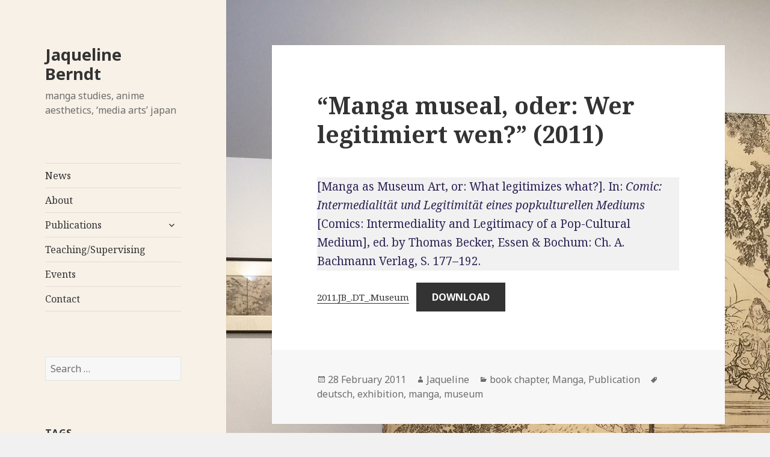

--- FILE ---
content_type: text/html; charset=UTF-8
request_url: https://www.jberndt.net/2011/02/28/dt-manga-museal/
body_size: 11447
content:
<!DOCTYPE html>
<html lang="en-GB" class="no-js">
<head>
	<meta charset="UTF-8">
	<meta name="viewport" content="width=device-width">
	<link rel="profile" href="https://gmpg.org/xfn/11">
	<link rel="pingback" href="https://www.jberndt.net/xmlrpc.php">
	<!--[if lt IE 9]>
	<script src="https://usercontent.one/wp/www.jberndt.net/wp-content/themes/twentyfifteen/js/html5.js?ver=3.7.0"></script>
	<![endif]-->
	<script>(function(html){html.className = html.className.replace(/\bno-js\b/,'js')})(document.documentElement);</script>
<title>“Manga museal, oder: Wer legitimiert wen?” (2011) &#8211; Jaqueline Berndt</title>
<meta name='robots' content='max-image-preview:large' />
<link rel='dns-prefetch' href='//fonts.googleapis.com' />
<link href='https://fonts.gstatic.com' crossorigin rel='preconnect' />
<link rel="alternate" type="application/rss+xml" title="Jaqueline Berndt &raquo; Feed" href="https://www.jberndt.net/feed/" />
<link rel="alternate" title="oEmbed (JSON)" type="application/json+oembed" href="https://www.jberndt.net/wp-json/oembed/1.0/embed?url=https%3A%2F%2Fwww.jberndt.net%2F2011%2F02%2F28%2Fdt-manga-museal%2F" />
<link rel="alternate" title="oEmbed (XML)" type="text/xml+oembed" href="https://www.jberndt.net/wp-json/oembed/1.0/embed?url=https%3A%2F%2Fwww.jberndt.net%2F2011%2F02%2F28%2Fdt-manga-museal%2F&#038;format=xml" />
<style id='wp-img-auto-sizes-contain-inline-css'>
img:is([sizes=auto i],[sizes^="auto," i]){contain-intrinsic-size:3000px 1500px}
/*# sourceURL=wp-img-auto-sizes-contain-inline-css */
</style>
<style id='wp-emoji-styles-inline-css'>

	img.wp-smiley, img.emoji {
		display: inline !important;
		border: none !important;
		box-shadow: none !important;
		height: 1em !important;
		width: 1em !important;
		margin: 0 0.07em !important;
		vertical-align: -0.1em !important;
		background: none !important;
		padding: 0 !important;
	}
/*# sourceURL=wp-emoji-styles-inline-css */
</style>
<style id='wp-block-library-inline-css'>
:root{--wp-block-synced-color:#7a00df;--wp-block-synced-color--rgb:122,0,223;--wp-bound-block-color:var(--wp-block-synced-color);--wp-editor-canvas-background:#ddd;--wp-admin-theme-color:#007cba;--wp-admin-theme-color--rgb:0,124,186;--wp-admin-theme-color-darker-10:#006ba1;--wp-admin-theme-color-darker-10--rgb:0,107,160.5;--wp-admin-theme-color-darker-20:#005a87;--wp-admin-theme-color-darker-20--rgb:0,90,135;--wp-admin-border-width-focus:2px}@media (min-resolution:192dpi){:root{--wp-admin-border-width-focus:1.5px}}.wp-element-button{cursor:pointer}:root .has-very-light-gray-background-color{background-color:#eee}:root .has-very-dark-gray-background-color{background-color:#313131}:root .has-very-light-gray-color{color:#eee}:root .has-very-dark-gray-color{color:#313131}:root .has-vivid-green-cyan-to-vivid-cyan-blue-gradient-background{background:linear-gradient(135deg,#00d084,#0693e3)}:root .has-purple-crush-gradient-background{background:linear-gradient(135deg,#34e2e4,#4721fb 50%,#ab1dfe)}:root .has-hazy-dawn-gradient-background{background:linear-gradient(135deg,#faaca8,#dad0ec)}:root .has-subdued-olive-gradient-background{background:linear-gradient(135deg,#fafae1,#67a671)}:root .has-atomic-cream-gradient-background{background:linear-gradient(135deg,#fdd79a,#004a59)}:root .has-nightshade-gradient-background{background:linear-gradient(135deg,#330968,#31cdcf)}:root .has-midnight-gradient-background{background:linear-gradient(135deg,#020381,#2874fc)}:root{--wp--preset--font-size--normal:16px;--wp--preset--font-size--huge:42px}.has-regular-font-size{font-size:1em}.has-larger-font-size{font-size:2.625em}.has-normal-font-size{font-size:var(--wp--preset--font-size--normal)}.has-huge-font-size{font-size:var(--wp--preset--font-size--huge)}.has-text-align-center{text-align:center}.has-text-align-left{text-align:left}.has-text-align-right{text-align:right}.has-fit-text{white-space:nowrap!important}#end-resizable-editor-section{display:none}.aligncenter{clear:both}.items-justified-left{justify-content:flex-start}.items-justified-center{justify-content:center}.items-justified-right{justify-content:flex-end}.items-justified-space-between{justify-content:space-between}.screen-reader-text{border:0;clip-path:inset(50%);height:1px;margin:-1px;overflow:hidden;padding:0;position:absolute;width:1px;word-wrap:normal!important}.screen-reader-text:focus{background-color:#ddd;clip-path:none;color:#444;display:block;font-size:1em;height:auto;left:5px;line-height:normal;padding:15px 23px 14px;text-decoration:none;top:5px;width:auto;z-index:100000}html :where(.has-border-color){border-style:solid}html :where([style*=border-top-color]){border-top-style:solid}html :where([style*=border-right-color]){border-right-style:solid}html :where([style*=border-bottom-color]){border-bottom-style:solid}html :where([style*=border-left-color]){border-left-style:solid}html :where([style*=border-width]){border-style:solid}html :where([style*=border-top-width]){border-top-style:solid}html :where([style*=border-right-width]){border-right-style:solid}html :where([style*=border-bottom-width]){border-bottom-style:solid}html :where([style*=border-left-width]){border-left-style:solid}html :where(img[class*=wp-image-]){height:auto;max-width:100%}:where(figure){margin:0 0 1em}html :where(.is-position-sticky){--wp-admin--admin-bar--position-offset:var(--wp-admin--admin-bar--height,0px)}@media screen and (max-width:600px){html :where(.is-position-sticky){--wp-admin--admin-bar--position-offset:0px}}

/*# sourceURL=wp-block-library-inline-css */
</style><style id='wp-block-file-inline-css'>
.wp-block-file{box-sizing:border-box}.wp-block-file:not(.wp-element-button){font-size:.8em}.wp-block-file.aligncenter{text-align:center}.wp-block-file.alignright{text-align:right}.wp-block-file *+.wp-block-file__button{margin-left:.75em}:where(.wp-block-file){margin-bottom:1.5em}.wp-block-file__embed{margin-bottom:1em}:where(.wp-block-file__button){border-radius:2em;display:inline-block;padding:.5em 1em}:where(.wp-block-file__button):where(a):active,:where(.wp-block-file__button):where(a):focus,:where(.wp-block-file__button):where(a):hover,:where(.wp-block-file__button):where(a):visited{box-shadow:none;color:#fff;opacity:.85;text-decoration:none}
/*# sourceURL=https://www.jberndt.net/wp-includes/blocks/file/style.min.css */
</style>
<style id='wp-block-paragraph-inline-css'>
.is-small-text{font-size:.875em}.is-regular-text{font-size:1em}.is-large-text{font-size:2.25em}.is-larger-text{font-size:3em}.has-drop-cap:not(:focus):first-letter{float:left;font-size:8.4em;font-style:normal;font-weight:100;line-height:.68;margin:.05em .1em 0 0;text-transform:uppercase}body.rtl .has-drop-cap:not(:focus):first-letter{float:none;margin-left:.1em}p.has-drop-cap.has-background{overflow:hidden}:root :where(p.has-background){padding:1.25em 2.375em}:where(p.has-text-color:not(.has-link-color)) a{color:inherit}p.has-text-align-left[style*="writing-mode:vertical-lr"],p.has-text-align-right[style*="writing-mode:vertical-rl"]{rotate:180deg}
/*# sourceURL=https://www.jberndt.net/wp-includes/blocks/paragraph/style.min.css */
</style>
<style id='global-styles-inline-css'>
:root{--wp--preset--aspect-ratio--square: 1;--wp--preset--aspect-ratio--4-3: 4/3;--wp--preset--aspect-ratio--3-4: 3/4;--wp--preset--aspect-ratio--3-2: 3/2;--wp--preset--aspect-ratio--2-3: 2/3;--wp--preset--aspect-ratio--16-9: 16/9;--wp--preset--aspect-ratio--9-16: 9/16;--wp--preset--color--black: #000000;--wp--preset--color--cyan-bluish-gray: #abb8c3;--wp--preset--color--white: #fff;--wp--preset--color--pale-pink: #f78da7;--wp--preset--color--vivid-red: #cf2e2e;--wp--preset--color--luminous-vivid-orange: #ff6900;--wp--preset--color--luminous-vivid-amber: #fcb900;--wp--preset--color--light-green-cyan: #7bdcb5;--wp--preset--color--vivid-green-cyan: #00d084;--wp--preset--color--pale-cyan-blue: #8ed1fc;--wp--preset--color--vivid-cyan-blue: #0693e3;--wp--preset--color--vivid-purple: #9b51e0;--wp--preset--color--dark-gray: #111;--wp--preset--color--light-gray: #f1f1f1;--wp--preset--color--yellow: #f4ca16;--wp--preset--color--dark-brown: #352712;--wp--preset--color--medium-pink: #e53b51;--wp--preset--color--light-pink: #ffe5d1;--wp--preset--color--dark-purple: #2e2256;--wp--preset--color--purple: #674970;--wp--preset--color--blue-gray: #22313f;--wp--preset--color--bright-blue: #55c3dc;--wp--preset--color--light-blue: #e9f2f9;--wp--preset--gradient--vivid-cyan-blue-to-vivid-purple: linear-gradient(135deg,rgb(6,147,227) 0%,rgb(155,81,224) 100%);--wp--preset--gradient--light-green-cyan-to-vivid-green-cyan: linear-gradient(135deg,rgb(122,220,180) 0%,rgb(0,208,130) 100%);--wp--preset--gradient--luminous-vivid-amber-to-luminous-vivid-orange: linear-gradient(135deg,rgb(252,185,0) 0%,rgb(255,105,0) 100%);--wp--preset--gradient--luminous-vivid-orange-to-vivid-red: linear-gradient(135deg,rgb(255,105,0) 0%,rgb(207,46,46) 100%);--wp--preset--gradient--very-light-gray-to-cyan-bluish-gray: linear-gradient(135deg,rgb(238,238,238) 0%,rgb(169,184,195) 100%);--wp--preset--gradient--cool-to-warm-spectrum: linear-gradient(135deg,rgb(74,234,220) 0%,rgb(151,120,209) 20%,rgb(207,42,186) 40%,rgb(238,44,130) 60%,rgb(251,105,98) 80%,rgb(254,248,76) 100%);--wp--preset--gradient--blush-light-purple: linear-gradient(135deg,rgb(255,206,236) 0%,rgb(152,150,240) 100%);--wp--preset--gradient--blush-bordeaux: linear-gradient(135deg,rgb(254,205,165) 0%,rgb(254,45,45) 50%,rgb(107,0,62) 100%);--wp--preset--gradient--luminous-dusk: linear-gradient(135deg,rgb(255,203,112) 0%,rgb(199,81,192) 50%,rgb(65,88,208) 100%);--wp--preset--gradient--pale-ocean: linear-gradient(135deg,rgb(255,245,203) 0%,rgb(182,227,212) 50%,rgb(51,167,181) 100%);--wp--preset--gradient--electric-grass: linear-gradient(135deg,rgb(202,248,128) 0%,rgb(113,206,126) 100%);--wp--preset--gradient--midnight: linear-gradient(135deg,rgb(2,3,129) 0%,rgb(40,116,252) 100%);--wp--preset--font-size--small: 13px;--wp--preset--font-size--medium: 20px;--wp--preset--font-size--large: 36px;--wp--preset--font-size--x-large: 42px;--wp--preset--spacing--20: 0.44rem;--wp--preset--spacing--30: 0.67rem;--wp--preset--spacing--40: 1rem;--wp--preset--spacing--50: 1.5rem;--wp--preset--spacing--60: 2.25rem;--wp--preset--spacing--70: 3.38rem;--wp--preset--spacing--80: 5.06rem;--wp--preset--shadow--natural: 6px 6px 9px rgba(0, 0, 0, 0.2);--wp--preset--shadow--deep: 12px 12px 50px rgba(0, 0, 0, 0.4);--wp--preset--shadow--sharp: 6px 6px 0px rgba(0, 0, 0, 0.2);--wp--preset--shadow--outlined: 6px 6px 0px -3px rgb(255, 255, 255), 6px 6px rgb(0, 0, 0);--wp--preset--shadow--crisp: 6px 6px 0px rgb(0, 0, 0);}:where(.is-layout-flex){gap: 0.5em;}:where(.is-layout-grid){gap: 0.5em;}body .is-layout-flex{display: flex;}.is-layout-flex{flex-wrap: wrap;align-items: center;}.is-layout-flex > :is(*, div){margin: 0;}body .is-layout-grid{display: grid;}.is-layout-grid > :is(*, div){margin: 0;}:where(.wp-block-columns.is-layout-flex){gap: 2em;}:where(.wp-block-columns.is-layout-grid){gap: 2em;}:where(.wp-block-post-template.is-layout-flex){gap: 1.25em;}:where(.wp-block-post-template.is-layout-grid){gap: 1.25em;}.has-black-color{color: var(--wp--preset--color--black) !important;}.has-cyan-bluish-gray-color{color: var(--wp--preset--color--cyan-bluish-gray) !important;}.has-white-color{color: var(--wp--preset--color--white) !important;}.has-pale-pink-color{color: var(--wp--preset--color--pale-pink) !important;}.has-vivid-red-color{color: var(--wp--preset--color--vivid-red) !important;}.has-luminous-vivid-orange-color{color: var(--wp--preset--color--luminous-vivid-orange) !important;}.has-luminous-vivid-amber-color{color: var(--wp--preset--color--luminous-vivid-amber) !important;}.has-light-green-cyan-color{color: var(--wp--preset--color--light-green-cyan) !important;}.has-vivid-green-cyan-color{color: var(--wp--preset--color--vivid-green-cyan) !important;}.has-pale-cyan-blue-color{color: var(--wp--preset--color--pale-cyan-blue) !important;}.has-vivid-cyan-blue-color{color: var(--wp--preset--color--vivid-cyan-blue) !important;}.has-vivid-purple-color{color: var(--wp--preset--color--vivid-purple) !important;}.has-black-background-color{background-color: var(--wp--preset--color--black) !important;}.has-cyan-bluish-gray-background-color{background-color: var(--wp--preset--color--cyan-bluish-gray) !important;}.has-white-background-color{background-color: var(--wp--preset--color--white) !important;}.has-pale-pink-background-color{background-color: var(--wp--preset--color--pale-pink) !important;}.has-vivid-red-background-color{background-color: var(--wp--preset--color--vivid-red) !important;}.has-luminous-vivid-orange-background-color{background-color: var(--wp--preset--color--luminous-vivid-orange) !important;}.has-luminous-vivid-amber-background-color{background-color: var(--wp--preset--color--luminous-vivid-amber) !important;}.has-light-green-cyan-background-color{background-color: var(--wp--preset--color--light-green-cyan) !important;}.has-vivid-green-cyan-background-color{background-color: var(--wp--preset--color--vivid-green-cyan) !important;}.has-pale-cyan-blue-background-color{background-color: var(--wp--preset--color--pale-cyan-blue) !important;}.has-vivid-cyan-blue-background-color{background-color: var(--wp--preset--color--vivid-cyan-blue) !important;}.has-vivid-purple-background-color{background-color: var(--wp--preset--color--vivid-purple) !important;}.has-black-border-color{border-color: var(--wp--preset--color--black) !important;}.has-cyan-bluish-gray-border-color{border-color: var(--wp--preset--color--cyan-bluish-gray) !important;}.has-white-border-color{border-color: var(--wp--preset--color--white) !important;}.has-pale-pink-border-color{border-color: var(--wp--preset--color--pale-pink) !important;}.has-vivid-red-border-color{border-color: var(--wp--preset--color--vivid-red) !important;}.has-luminous-vivid-orange-border-color{border-color: var(--wp--preset--color--luminous-vivid-orange) !important;}.has-luminous-vivid-amber-border-color{border-color: var(--wp--preset--color--luminous-vivid-amber) !important;}.has-light-green-cyan-border-color{border-color: var(--wp--preset--color--light-green-cyan) !important;}.has-vivid-green-cyan-border-color{border-color: var(--wp--preset--color--vivid-green-cyan) !important;}.has-pale-cyan-blue-border-color{border-color: var(--wp--preset--color--pale-cyan-blue) !important;}.has-vivid-cyan-blue-border-color{border-color: var(--wp--preset--color--vivid-cyan-blue) !important;}.has-vivid-purple-border-color{border-color: var(--wp--preset--color--vivid-purple) !important;}.has-vivid-cyan-blue-to-vivid-purple-gradient-background{background: var(--wp--preset--gradient--vivid-cyan-blue-to-vivid-purple) !important;}.has-light-green-cyan-to-vivid-green-cyan-gradient-background{background: var(--wp--preset--gradient--light-green-cyan-to-vivid-green-cyan) !important;}.has-luminous-vivid-amber-to-luminous-vivid-orange-gradient-background{background: var(--wp--preset--gradient--luminous-vivid-amber-to-luminous-vivid-orange) !important;}.has-luminous-vivid-orange-to-vivid-red-gradient-background{background: var(--wp--preset--gradient--luminous-vivid-orange-to-vivid-red) !important;}.has-very-light-gray-to-cyan-bluish-gray-gradient-background{background: var(--wp--preset--gradient--very-light-gray-to-cyan-bluish-gray) !important;}.has-cool-to-warm-spectrum-gradient-background{background: var(--wp--preset--gradient--cool-to-warm-spectrum) !important;}.has-blush-light-purple-gradient-background{background: var(--wp--preset--gradient--blush-light-purple) !important;}.has-blush-bordeaux-gradient-background{background: var(--wp--preset--gradient--blush-bordeaux) !important;}.has-luminous-dusk-gradient-background{background: var(--wp--preset--gradient--luminous-dusk) !important;}.has-pale-ocean-gradient-background{background: var(--wp--preset--gradient--pale-ocean) !important;}.has-electric-grass-gradient-background{background: var(--wp--preset--gradient--electric-grass) !important;}.has-midnight-gradient-background{background: var(--wp--preset--gradient--midnight) !important;}.has-small-font-size{font-size: var(--wp--preset--font-size--small) !important;}.has-medium-font-size{font-size: var(--wp--preset--font-size--medium) !important;}.has-large-font-size{font-size: var(--wp--preset--font-size--large) !important;}.has-x-large-font-size{font-size: var(--wp--preset--font-size--x-large) !important;}
/*# sourceURL=global-styles-inline-css */
</style>
<style id='core-block-supports-inline-css'>
.wp-elements-ea98dcdcc8b172379a7b6ada6a42dab0 a:where(:not(.wp-element-button)){color:var(--wp--preset--color--dark-purple);}
/*# sourceURL=core-block-supports-inline-css */
</style>

<style id='classic-theme-styles-inline-css'>
/*! This file is auto-generated */
.wp-block-button__link{color:#fff;background-color:#32373c;border-radius:9999px;box-shadow:none;text-decoration:none;padding:calc(.667em + 2px) calc(1.333em + 2px);font-size:1.125em}.wp-block-file__button{background:#32373c;color:#fff;text-decoration:none}
/*# sourceURL=/wp-includes/css/classic-themes.min.css */
</style>
<link rel='stylesheet' id='twentyfifteen-fonts-css' href='https://fonts.googleapis.com/css?family=Noto+Sans%3A400italic%2C700italic%2C400%2C700%7CNoto+Serif%3A400italic%2C700italic%2C400%2C700%7CInconsolata%3A400%2C700&#038;subset=latin%2Clatin-ext&#038;display=fallback' media='all' />
<link rel='stylesheet' id='genericons-css' href='https://usercontent.one/wp/www.jberndt.net/wp-content/themes/twentyfifteen/genericons/genericons.css?ver=20201208' media='all' />
<link rel='stylesheet' id='twentyfifteen-style-css' href='https://usercontent.one/wp/www.jberndt.net/wp-content/themes/twentyfifteen/style.css?ver=20201208' media='all' />
<style id='twentyfifteen-style-inline-css'>

		/* Custom Header Background Color */
		body:before,
		.site-header {
			background-color: #f7f1e8;
		}

		@media screen and (min-width: 59.6875em) {
			.site-header,
			.secondary {
				background-color: transparent;
			}

			.widget button,
			.widget input[type="button"],
			.widget input[type="reset"],
			.widget input[type="submit"],
			.widget_calendar tbody a,
			.widget_calendar tbody a:hover,
			.widget_calendar tbody a:focus {
				color: #f7f1e8;
			}
		}
	
/*# sourceURL=twentyfifteen-style-inline-css */
</style>
<link rel='stylesheet' id='twentyfifteen-block-style-css' href='https://usercontent.one/wp/www.jberndt.net/wp-content/themes/twentyfifteen/css/blocks.css?ver=20190102' media='all' />
<script src="https://www.jberndt.net/wp-includes/js/jquery/jquery.min.js?ver=3.7.1" id="jquery-core-js"></script>
<script src="https://www.jberndt.net/wp-includes/js/jquery/jquery-migrate.min.js?ver=3.4.1" id="jquery-migrate-js"></script>
<link rel="https://api.w.org/" href="https://www.jberndt.net/wp-json/" /><link rel="alternate" title="JSON" type="application/json" href="https://www.jberndt.net/wp-json/wp/v2/posts/1080" /><link rel="EditURI" type="application/rsd+xml" title="RSD" href="https://www.jberndt.net/xmlrpc.php?rsd" />
<meta name="generator" content="WordPress 6.9" />
<link rel="canonical" href="https://www.jberndt.net/2011/02/28/dt-manga-museal/" />
<link rel='shortlink' href='https://www.jberndt.net/?p=1080' />
<style>[class*=" icon-oc-"],[class^=icon-oc-]{speak:none;font-style:normal;font-weight:400;font-variant:normal;text-transform:none;line-height:1;-webkit-font-smoothing:antialiased;-moz-osx-font-smoothing:grayscale}.icon-oc-one-com-white-32px-fill:before{content:"901"}.icon-oc-one-com:before{content:"900"}#one-com-icon,.toplevel_page_onecom-wp .wp-menu-image{speak:none;display:flex;align-items:center;justify-content:center;text-transform:none;line-height:1;-webkit-font-smoothing:antialiased;-moz-osx-font-smoothing:grayscale}.onecom-wp-admin-bar-item>a,.toplevel_page_onecom-wp>.wp-menu-name{font-size:16px;font-weight:400;line-height:1}.toplevel_page_onecom-wp>.wp-menu-name img{width:69px;height:9px;}.wp-submenu-wrap.wp-submenu>.wp-submenu-head>img{width:88px;height:auto}.onecom-wp-admin-bar-item>a img{height:7px!important}.onecom-wp-admin-bar-item>a img,.toplevel_page_onecom-wp>.wp-menu-name img{opacity:.8}.onecom-wp-admin-bar-item.hover>a img,.toplevel_page_onecom-wp.wp-has-current-submenu>.wp-menu-name img,li.opensub>a.toplevel_page_onecom-wp>.wp-menu-name img{opacity:1}#one-com-icon:before,.onecom-wp-admin-bar-item>a:before,.toplevel_page_onecom-wp>.wp-menu-image:before{content:'';position:static!important;background-color:rgba(240,245,250,.4);border-radius:102px;width:18px;height:18px;padding:0!important}.onecom-wp-admin-bar-item>a:before{width:14px;height:14px}.onecom-wp-admin-bar-item.hover>a:before,.toplevel_page_onecom-wp.opensub>a>.wp-menu-image:before,.toplevel_page_onecom-wp.wp-has-current-submenu>.wp-menu-image:before{background-color:#76b82a}.onecom-wp-admin-bar-item>a{display:inline-flex!important;align-items:center;justify-content:center}#one-com-logo-wrapper{font-size:4em}#one-com-icon{vertical-align:middle}.imagify-welcome{display:none !important;}</style><style id="custom-background-css">
body.custom-background { background-image: url("https://usercontent.one/wp/www.jberndt.net/wp-content/uploads/2018/05/img_6355.jpg"); background-position: left top; background-size: auto; background-repeat: repeat; background-attachment: fixed; }
</style>
	<link rel="icon" href="https://usercontent.one/wp/www.jberndt.net/wp-content/uploads/2017/06/cropped-2016_jb-sukerakko-trim-2-32x32.jpg" sizes="32x32" />
<link rel="icon" href="https://usercontent.one/wp/www.jberndt.net/wp-content/uploads/2017/06/cropped-2016_jb-sukerakko-trim-2-192x192.jpg" sizes="192x192" />
<link rel="apple-touch-icon" href="https://usercontent.one/wp/www.jberndt.net/wp-content/uploads/2017/06/cropped-2016_jb-sukerakko-trim-2-180x180.jpg" />
<meta name="msapplication-TileImage" content="https://usercontent.one/wp/www.jberndt.net/wp-content/uploads/2017/06/cropped-2016_jb-sukerakko-trim-2-270x270.jpg" />
</head>

<body class="wp-singular post-template-default single single-post postid-1080 single-format-standard custom-background wp-embed-responsive wp-theme-twentyfifteen">
<div id="page" class="hfeed site">
	<a class="skip-link screen-reader-text" href="#content">Skip to content</a>

	<div id="sidebar" class="sidebar">
		<header id="masthead" class="site-header" role="banner">
			<div class="site-branding">
										<p class="site-title"><a href="https://www.jberndt.net/" rel="home">Jaqueline Berndt</a></p>
												<p class="site-description">manga studies, anime aesthetics, ‘media arts’ japan</p>
										<button class="secondary-toggle">Menu and widgets</button>
			</div><!-- .site-branding -->
		</header><!-- .site-header -->

			<div id="secondary" class="secondary">

					<nav id="site-navigation" class="main-navigation" role="navigation">
				<div class="menu-primary-container"><ul id="menu-primary" class="nav-menu"><li id="menu-item-533" class="menu-item menu-item-type-custom menu-item-object-custom menu-item-home menu-item-533"><a href="https://www.jberndt.net">News</a></li>
<li id="menu-item-564" class="menu-item menu-item-type-post_type menu-item-object-page menu-item-564"><a href="https://www.jberndt.net/home/">About</a></li>
<li id="menu-item-491" class="menu-item menu-item-type-post_type menu-item-object-page menu-item-has-children menu-item-491"><a href="https://www.jberndt.net/publications/">Publications</a>
<ul class="sub-menu">
	<li id="menu-item-496" class="menu-item menu-item-type-post_type menu-item-object-page menu-item-496"><a href="https://www.jberndt.net/publications/anime/">Anime</a></li>
	<li id="menu-item-495" class="menu-item menu-item-type-post_type menu-item-object-page menu-item-495"><a href="https://www.jberndt.net/publications/manga-comics/">Manga/Comics</a></li>
	<li id="menu-item-744" class="menu-item menu-item-type-post_type menu-item-object-page menu-item-744"><a href="https://www.jberndt.net/publications/visual-arts/">Visual Arts</a></li>
</ul>
</li>
<li id="menu-item-1034" class="menu-item menu-item-type-post_type menu-item-object-page menu-item-1034"><a href="https://www.jberndt.net/teaching-supervising/">Teaching/Supervising</a></li>
<li id="menu-item-534" class="menu-item menu-item-type-post_type menu-item-object-page menu-item-534"><a href="https://www.jberndt.net/events/">Events</a></li>
<li id="menu-item-433" class="menu-item menu-item-type-post_type menu-item-object-page menu-item-433"><a href="https://www.jberndt.net/contact/">Contact</a></li>
</ul></div>			</nav><!-- .main-navigation -->
		
		
					<div id="widget-area" class="widget-area" role="complementary">
				<aside id="search-2" class="widget widget_search"><form role="search" method="get" class="search-form" action="https://www.jberndt.net/">
				<label>
					<span class="screen-reader-text">Search for:</span>
					<input type="search" class="search-field" placeholder="Search &hellip;" value="" name="s" />
				</label>
				<input type="submit" class="search-submit screen-reader-text" value="Search" />
			</form></aside><aside id="tag_cloud-2" class="widget widget_tag_cloud"><h2 class="widget-title">Tags</h2><nav aria-label="Tags"><div class="tagcloud"><ul class='wp-tag-cloud' role='list'>
	<li><a href="https://www.jberndt.net/tag/aesthetics/" class="tag-cloud-link tag-link-70 tag-link-position-1" style="font-size: 14.363636363636pt;" aria-label="aesthetics (6 items)">aesthetics</a></li>
	<li><a href="https://www.jberndt.net/tag/angouleme/" class="tag-cloud-link tag-link-118 tag-link-position-2" style="font-size: 8pt;" aria-label="Angoulême (1 item)">Angoulême</a></li>
	<li><a href="https://www.jberndt.net/tag/anime/" class="tag-cloud-link tag-link-3 tag-link-position-3" style="font-size: 17.834710743802pt;" aria-label="Anime (13 items)">Anime</a></li>
	<li><a href="https://www.jberndt.net/tag/art-history/" class="tag-cloud-link tag-link-19 tag-link-position-4" style="font-size: 18.413223140496pt;" aria-label="art history (15 items)">art history</a></li>
	<li><a href="https://www.jberndt.net/tag/art-museum/" class="tag-cloud-link tag-link-140 tag-link-position-5" style="font-size: 8pt;" aria-label="art museum (1 item)">art museum</a></li>
	<li><a href="https://www.jberndt.net/tag/book-review/" class="tag-cloud-link tag-link-28 tag-link-position-6" style="font-size: 11.471074380165pt;" aria-label="book review (3 items)">book review</a></li>
	<li><a href="https://www.jberndt.net/tag/chibi/" class="tag-cloud-link tag-link-79 tag-link-position-7" style="font-size: 10.082644628099pt;" aria-label="chibi (2 items)">chibi</a></li>
	<li><a href="https://www.jberndt.net/tag/collaboration/" class="tag-cloud-link tag-link-36 tag-link-position-8" style="font-size: 10.082644628099pt;" aria-label="collaboration (2 items)">collaboration</a></li>
	<li><a href="https://www.jberndt.net/tag/comics/" class="tag-cloud-link tag-link-29 tag-link-position-9" style="font-size: 17.02479338843pt;" aria-label="comics (11 items)">comics</a></li>
	<li><a href="https://www.jberndt.net/tag/critique/" class="tag-cloud-link tag-link-131 tag-link-position-10" style="font-size: 11.471074380165pt;" aria-label="critique (3 items)">critique</a></li>
	<li><a href="https://www.jberndt.net/tag/deutsch/" class="tag-cloud-link tag-link-35 tag-link-position-11" style="font-size: 19.801652892562pt;" aria-label="deutsch (20 items)">deutsch</a></li>
	<li><a href="https://www.jberndt.net/tag/discourse/" class="tag-cloud-link tag-link-101 tag-link-position-12" style="font-size: 19.107438016529pt;" aria-label="discourse (17 items)">discourse</a></li>
	<li><a href="https://www.jberndt.net/tag/edo/" class="tag-cloud-link tag-link-104 tag-link-position-13" style="font-size: 10.082644628099pt;" aria-label="Edo (2 items)">Edo</a></li>
	<li><a href="https://www.jberndt.net/tag/exhibition/" class="tag-cloud-link tag-link-16 tag-link-position-14" style="font-size: 17.371900826446pt;" aria-label="exhibition (12 items)">exhibition</a></li>
	<li><a href="https://www.jberndt.net/tag/gender/" class="tag-cloud-link tag-link-72 tag-link-position-15" style="font-size: 10.082644628099pt;" aria-label="gender (2 items)">gender</a></li>
	<li><a href="https://www.jberndt.net/tag/graphic-history/" class="tag-cloud-link tag-link-145 tag-link-position-16" style="font-size: 12.628099173554pt;" aria-label="graphic history (4 items)">graphic history</a></li>
	<li><a href="https://www.jberndt.net/tag/graphic-narrative/" class="tag-cloud-link tag-link-123 tag-link-position-17" style="font-size: 8pt;" aria-label="graphic narrative (1 item)">graphic narrative</a></li>
	<li><a href="https://www.jberndt.net/tag/graphic-novel/" class="tag-cloud-link tag-link-23 tag-link-position-18" style="font-size: 10.082644628099pt;" aria-label="graphic novel (2 items)">graphic novel</a></li>
	<li><a href="https://www.jberndt.net/tag/history/" class="tag-cloud-link tag-link-100 tag-link-position-19" style="font-size: 10.082644628099pt;" aria-label="history (2 items)">history</a></li>
	<li><a href="https://www.jberndt.net/tag/hokusai/" class="tag-cloud-link tag-link-55 tag-link-position-20" style="font-size: 11.471074380165pt;" aria-label="Hokusai (3 items)">Hokusai</a></li>
	<li><a href="https://www.jberndt.net/tag/iberomanga/" class="tag-cloud-link tag-link-129 tag-link-position-21" style="font-size: 8pt;" aria-label="Iberomanga (1 item)">Iberomanga</a></li>
	<li><a href="https://www.jberndt.net/tag/japanese/" class="tag-cloud-link tag-link-24 tag-link-position-22" style="font-size: 17.02479338843pt;" aria-label="Japanese (11 items)">Japanese</a></li>
	<li><a href="https://www.jberndt.net/tag/japanese-studies/" class="tag-cloud-link tag-link-38 tag-link-position-23" style="font-size: 10.082644628099pt;" aria-label="Japanese studies (2 items)">Japanese studies</a></li>
	<li><a href="https://www.jberndt.net/tag/josei-manga/" class="tag-cloud-link tag-link-111 tag-link-position-24" style="font-size: 10.082644628099pt;" aria-label="josei manga (2 items)">josei manga</a></li>
	<li><a href="https://www.jberndt.net/tag/korea/" class="tag-cloud-link tag-link-117 tag-link-position-25" style="font-size: 10.082644628099pt;" aria-label="Korea (2 items)">Korea</a></li>
	<li><a href="https://www.jberndt.net/tag/manga/" class="tag-cloud-link tag-link-17 tag-link-position-26" style="font-size: 22pt;" aria-label="manga (31 items)">manga</a></li>
	<li><a href="https://www.jberndt.net/tag/mangaesque/" class="tag-cloud-link tag-link-61 tag-link-position-27" style="font-size: 14.363636363636pt;" aria-label="mangaesque (6 items)">mangaesque</a></li>
	<li><a href="https://www.jberndt.net/tag/manga-genres/" class="tag-cloud-link tag-link-116 tag-link-position-28" style="font-size: 10.082644628099pt;" aria-label="manga genres (2 items)">manga genres</a></li>
	<li><a href="https://www.jberndt.net/tag/manga-history/" class="tag-cloud-link tag-link-147 tag-link-position-29" style="font-size: 10.082644628099pt;" aria-label="manga history (2 items)">manga history</a></li>
	<li><a href="https://www.jberndt.net/tag/manhwa/" class="tag-cloud-link tag-link-40 tag-link-position-30" style="font-size: 10.082644628099pt;" aria-label="manhwa (2 items)">manhwa</a></li>
	<li><a href="https://www.jberndt.net/tag/media-form/" class="tag-cloud-link tag-link-73 tag-link-position-31" style="font-size: 19.338842975207pt;" aria-label="media form (18 items)">media form</a></li>
	<li><a href="https://www.jberndt.net/tag/media-history/" class="tag-cloud-link tag-link-108 tag-link-position-32" style="font-size: 12.628099173554pt;" aria-label="media history (4 items)">media history</a></li>
	<li><a href="https://www.jberndt.net/tag/murakami-takashi/" class="tag-cloud-link tag-link-148 tag-link-position-33" style="font-size: 11.471074380165pt;" aria-label="Murakami Takashi (3 items)">Murakami Takashi</a></li>
	<li><a href="https://www.jberndt.net/tag/museum/" class="tag-cloud-link tag-link-27 tag-link-position-34" style="font-size: 15.520661157025pt;" aria-label="museum (8 items)">museum</a></li>
	<li><a href="https://www.jberndt.net/tag/narrative/" class="tag-cloud-link tag-link-146 tag-link-position-35" style="font-size: 8pt;" aria-label="narrative (1 item)">narrative</a></li>
	<li><a href="https://www.jberndt.net/tag/niigata-university/" class="tag-cloud-link tag-link-15 tag-link-position-36" style="font-size: 10.082644628099pt;" aria-label="Niigata University (2 items)">Niigata University</a></li>
	<li><a href="https://www.jberndt.net/tag/nuclear/" class="tag-cloud-link tag-link-60 tag-link-position-37" style="font-size: 11.471074380165pt;" aria-label="nuclear (3 items)">nuclear</a></li>
	<li><a href="https://www.jberndt.net/tag/okazaki-kyoko/" class="tag-cloud-link tag-link-144 tag-link-position-38" style="font-size: 8pt;" aria-label="Okazaki Kyoko (1 item)">Okazaki Kyoko</a></li>
	<li><a href="https://www.jberndt.net/tag/open-access/" class="tag-cloud-link tag-link-57 tag-link-position-39" style="font-size: 17.02479338843pt;" aria-label="open access (11 items)">open access</a></li>
	<li><a href="https://www.jberndt.net/tag/painting/" class="tag-cloud-link tag-link-58 tag-link-position-40" style="font-size: 10.082644628099pt;" aria-label="painting (2 items)">painting</a></li>
	<li><a href="https://www.jberndt.net/tag/posters/" class="tag-cloud-link tag-link-49 tag-link-position-41" style="font-size: 10.082644628099pt;" aria-label="posters (2 items)">posters</a></li>
	<li><a href="https://www.jberndt.net/tag/shojo/" class="tag-cloud-link tag-link-25 tag-link-position-42" style="font-size: 11.471074380165pt;" aria-label="shojo (3 items)">shojo</a></li>
	<li><a href="https://www.jberndt.net/tag/taiwan-comics/" class="tag-cloud-link tag-link-102 tag-link-position-43" style="font-size: 10.082644628099pt;" aria-label="Taiwan comics (2 items)">Taiwan comics</a></li>
	<li><a href="https://www.jberndt.net/tag/vilem-flusser/" class="tag-cloud-link tag-link-139 tag-link-position-44" style="font-size: 8pt;" aria-label="Vilem Flusser (1 item)">Vilem Flusser</a></li>
	<li><a href="https://www.jberndt.net/tag/visual-arts/" class="tag-cloud-link tag-link-64 tag-link-position-45" style="font-size: 10.082644628099pt;" aria-label="visual arts (2 items)">visual arts</a></li>
</ul>
</div>
</nav></aside>
		<aside id="recent-posts-2" class="widget widget_recent_entries">
		<h2 class="widget-title">Recent Posts</h2><nav aria-label="Recent Posts">
		<ul>
											<li>
					<a href="https://www.jberndt.net/2024/11/30/mangaforschung-zwischen-popularkultur-und-comicspezifik/">“Mangaforschung:                      Zwischen ,Populärkultur‘ und Comicspezifik” (2024)</a>
									</li>
											<li>
					<a href="https://www.jberndt.net/2024/11/30/exhibiting-manga-representing-japan/">“Exhibiting Manga, Representing ‘Japan’” (2024)</a>
									</li>
											<li>
					<a href="https://www.jberndt.net/2024/11/30/the-cambridge-companion-to-manga-and-anime-2024/">The Cambridge Companion to Manga and Anime (2024)</a>
									</li>
											<li>
					<a href="https://www.jberndt.net/2024/11/30/taiwan-comics/">Taiwan Comics: History, Status, and Manga Influx 1930s – 1990s (2024)</a>
									</li>
											<li>
					<a href="https://www.jberndt.net/2024/07/17/kusazoshi-as-comic-books-2024/">“Kusazōshi as Comic Books?” (2024)</a>
									</li>
											<li>
					<a href="https://www.jberndt.net/2024/07/17/geschichte-der-animation-anime-in-japan/">“Geschichte der Animation: Anime in Japan” (2023)</a>
									</li>
											<li>
					<a href="https://www.jberndt.net/2024/07/17/geister-im-gitter-anke-feuchtenbergers-kyoto-manga/">“Geister im Gitter: Anke Feuchtenbergers Kyoto-„Manga“” (2023)</a>
									</li>
					</ul>

		</nav></aside>			</div><!-- .widget-area -->
		
	</div><!-- .secondary -->

	</div><!-- .sidebar -->

	<div id="content" class="site-content">

	<div id="primary" class="content-area">
		<main id="main" class="site-main" role="main">

		
<article id="post-1080" class="post-1080 post type-post status-publish format-standard hentry category-chapter category-manga category-publications tag-deutsch tag-exhibition tag-manga tag-museum">
	
	<header class="entry-header">
		<h1 class="entry-title">“Manga museal, oder: Wer legitimiert wen?” (2011)</h1>	</header><!-- .entry-header -->

	<div class="entry-content">
		
<p class="has-dark-purple-color has-light-gray-background-color has-text-color has-background has-link-color wp-elements-ea98dcdcc8b172379a7b6ada6a42dab0">[Manga as Museum Art, or: What legitimizes what?]. In: <em>Comic: Intermedialität und Legitimität eines popkulturellen Mediums</em> [Comics: Intermediality and Legitimacy of a Pop-Cultural Medium], ed. by Thomas Becker, Essen &amp; Bochum: Ch. A. Bachmann Verlag, S. 177–192.</p>



<div data-wp-interactive="core/file" class="wp-block-file"><object data-wp-bind--hidden="!state.hasPdfPreview" hidden class="wp-block-file__embed" data="https://usercontent.one/wp/www.jberndt.net/wp-content/uploads/2022/02/2011.JB_.DT_.MuseumLegit-1.pdf" type="application/pdf" style="width:100%;height:600px" aria-label="Embed of 2011.JB_.DT_.Museum."></object><a id="wp-block-file--media-a68b7e09-3647-4a38-b57c-661563cd9b8d" href="https://usercontent.one/wp/www.jberndt.net/wp-content/uploads/2022/02/2011.JB_.DT_.MuseumLegit-1.pdf">2011.JB_.DT_.Museum</a><a href="https://usercontent.one/wp/www.jberndt.net/wp-content/uploads/2022/02/2011.JB_.DT_.MuseumLegit-1.pdf" class="wp-block-file__button wp-element-button" download aria-describedby="wp-block-file--media-a68b7e09-3647-4a38-b57c-661563cd9b8d">Download</a></div>



<p></p>
	</div><!-- .entry-content -->

	
	<footer class="entry-footer">
		<span class="posted-on"><span class="screen-reader-text">Posted on </span><a href="https://www.jberndt.net/2011/02/28/dt-manga-museal/" rel="bookmark"><time class="entry-date published" datetime="2011-02-28T15:56:00+01:00">28 February 2011</time><time class="updated" datetime="2024-07-17T18:20:01+02:00">17 July 2024</time></a></span><span class="byline"><span class="author vcard"><span class="screen-reader-text">Author </span><a class="url fn n" href="https://www.jberndt.net/author/jaqueline/">Jaqueline</a></span></span><span class="cat-links"><span class="screen-reader-text">Categories </span><a href="https://www.jberndt.net/category/publications/chapter/" rel="category tag">book chapter</a>, <a href="https://www.jberndt.net/category/manga/" rel="category tag">Manga</a>, <a href="https://www.jberndt.net/category/publications/" rel="category tag">Publication</a></span><span class="tags-links"><span class="screen-reader-text">Tags </span><a href="https://www.jberndt.net/tag/deutsch/" rel="tag">deutsch</a>, <a href="https://www.jberndt.net/tag/exhibition/" rel="tag">exhibition</a>, <a href="https://www.jberndt.net/tag/manga/" rel="tag">manga</a>, <a href="https://www.jberndt.net/tag/museum/" rel="tag">museum</a></span>			</footer><!-- .entry-footer -->

</article><!-- #post-1080 -->

	<nav class="navigation post-navigation" aria-label="Posts">
		<h2 class="screen-reader-text">Post navigation</h2>
		<div class="nav-links"><div class="nav-previous"><a href="https://www.jberndt.net/2010/12/25/book%e3%80%8e%e5%9b%bd%e9%9a%9b%e3%83%9e%e3%83%b3%e3%82%ac%e7%a0%94%e7%a9%b6%e3%80%8f-global-manga-studies-1/" rel="prev"><span class="meta-nav" aria-hidden="true">Previous</span> <span class="screen-reader-text">Previous post:</span> <span class="post-title">Book:『国際マンガ研究』/Global Manga Studies, vol. 1 (2010)</span></a></div><div class="nav-next"><a href="https://www.jberndt.net/2011/11/25/journal-%e3%80%8e%e7%be%8e%e8%a1%93%e3%83%95%e3%82%a9%e3%83%bc%e3%83%a9%e3%83%a021%e3%80%8f%e7%89%b9%e9%9b%86%e3%80%8c%e6%bc%ab%e7%94%bb%e3%81%a8%e3%83%9e%e3%83%b3%e3%82%ac%e3%80%81%e3%81%9d%e3%81%97/" rel="next"><span class="meta-nav" aria-hidden="true">Next</span> <span class="screen-reader-text">Next post:</span> <span class="post-title">Special Issue『美術フォーラム21』特集「漫画とマンガ、そして芸術」(2011)</span></a></div></div>
	</nav>
		</main><!-- .site-main -->
	</div><!-- .content-area -->


	</div><!-- .site-content -->

	<footer id="colophon" class="site-footer" role="contentinfo">
		<div class="site-info">
									<a href="https://wordpress.org/" class="imprint">
				Proudly powered by WordPress			</a>
		</div><!-- .site-info -->
	</footer><!-- .site-footer -->

</div><!-- .site -->

<script type="speculationrules">
{"prefetch":[{"source":"document","where":{"and":[{"href_matches":"/*"},{"not":{"href_matches":["/wp-*.php","/wp-admin/*","/wp-content/uploads/*","/wp-content/*","/wp-content/plugins/*","/wp-content/themes/twentyfifteen/*","/*\\?(.+)"]}},{"not":{"selector_matches":"a[rel~=\"nofollow\"]"}},{"not":{"selector_matches":".no-prefetch, .no-prefetch a"}}]},"eagerness":"conservative"}]}
</script>

<script type="importmap" id="wp-importmap">
{"imports":{"@wordpress/interactivity":"https://www.jberndt.net/wp-includes/js/dist/script-modules/interactivity/index.min.js?ver=8964710565a1d258501f"}}
</script>
<script type="module" src="https://www.jberndt.net/wp-includes/js/dist/script-modules/block-library/file/view.min.js?ver=f9665632b48682075277" id="@wordpress/block-library/file/view-js-module" fetchpriority="low" data-wp-router-options="{&quot;loadOnClientNavigation&quot;:true}"></script>
<link rel="modulepreload" href="https://www.jberndt.net/wp-includes/js/dist/script-modules/interactivity/index.min.js?ver=8964710565a1d258501f" id="@wordpress/interactivity-js-modulepreload" fetchpriority="low">
<script src="https://usercontent.one/wp/www.jberndt.net/wp-content/themes/twentyfifteen/js/skip-link-focus-fix.js?ver=20141028" id="twentyfifteen-skip-link-focus-fix-js"></script>
<script id="twentyfifteen-script-js-extra">
var screenReaderText = {"expand":"\u003Cspan class=\"screen-reader-text\"\u003Eexpand child menu\u003C/span\u003E","collapse":"\u003Cspan class=\"screen-reader-text\"\u003Ecollapse child menu\u003C/span\u003E"};
//# sourceURL=twentyfifteen-script-js-extra
</script>
<script src="https://usercontent.one/wp/www.jberndt.net/wp-content/themes/twentyfifteen/js/functions.js?ver=20171218" id="twentyfifteen-script-js"></script>
<script id="wp-emoji-settings" type="application/json">
{"baseUrl":"https://s.w.org/images/core/emoji/17.0.2/72x72/","ext":".png","svgUrl":"https://s.w.org/images/core/emoji/17.0.2/svg/","svgExt":".svg","source":{"concatemoji":"https://www.jberndt.net/wp-includes/js/wp-emoji-release.min.js?ver=6.9"}}
</script>
<script type="module">
/*! This file is auto-generated */
const a=JSON.parse(document.getElementById("wp-emoji-settings").textContent),o=(window._wpemojiSettings=a,"wpEmojiSettingsSupports"),s=["flag","emoji"];function i(e){try{var t={supportTests:e,timestamp:(new Date).valueOf()};sessionStorage.setItem(o,JSON.stringify(t))}catch(e){}}function c(e,t,n){e.clearRect(0,0,e.canvas.width,e.canvas.height),e.fillText(t,0,0);t=new Uint32Array(e.getImageData(0,0,e.canvas.width,e.canvas.height).data);e.clearRect(0,0,e.canvas.width,e.canvas.height),e.fillText(n,0,0);const a=new Uint32Array(e.getImageData(0,0,e.canvas.width,e.canvas.height).data);return t.every((e,t)=>e===a[t])}function p(e,t){e.clearRect(0,0,e.canvas.width,e.canvas.height),e.fillText(t,0,0);var n=e.getImageData(16,16,1,1);for(let e=0;e<n.data.length;e++)if(0!==n.data[e])return!1;return!0}function u(e,t,n,a){switch(t){case"flag":return n(e,"\ud83c\udff3\ufe0f\u200d\u26a7\ufe0f","\ud83c\udff3\ufe0f\u200b\u26a7\ufe0f")?!1:!n(e,"\ud83c\udde8\ud83c\uddf6","\ud83c\udde8\u200b\ud83c\uddf6")&&!n(e,"\ud83c\udff4\udb40\udc67\udb40\udc62\udb40\udc65\udb40\udc6e\udb40\udc67\udb40\udc7f","\ud83c\udff4\u200b\udb40\udc67\u200b\udb40\udc62\u200b\udb40\udc65\u200b\udb40\udc6e\u200b\udb40\udc67\u200b\udb40\udc7f");case"emoji":return!a(e,"\ud83e\u1fac8")}return!1}function f(e,t,n,a){let r;const o=(r="undefined"!=typeof WorkerGlobalScope&&self instanceof WorkerGlobalScope?new OffscreenCanvas(300,150):document.createElement("canvas")).getContext("2d",{willReadFrequently:!0}),s=(o.textBaseline="top",o.font="600 32px Arial",{});return e.forEach(e=>{s[e]=t(o,e,n,a)}),s}function r(e){var t=document.createElement("script");t.src=e,t.defer=!0,document.head.appendChild(t)}a.supports={everything:!0,everythingExceptFlag:!0},new Promise(t=>{let n=function(){try{var e=JSON.parse(sessionStorage.getItem(o));if("object"==typeof e&&"number"==typeof e.timestamp&&(new Date).valueOf()<e.timestamp+604800&&"object"==typeof e.supportTests)return e.supportTests}catch(e){}return null}();if(!n){if("undefined"!=typeof Worker&&"undefined"!=typeof OffscreenCanvas&&"undefined"!=typeof URL&&URL.createObjectURL&&"undefined"!=typeof Blob)try{var e="postMessage("+f.toString()+"("+[JSON.stringify(s),u.toString(),c.toString(),p.toString()].join(",")+"));",a=new Blob([e],{type:"text/javascript"});const r=new Worker(URL.createObjectURL(a),{name:"wpTestEmojiSupports"});return void(r.onmessage=e=>{i(n=e.data),r.terminate(),t(n)})}catch(e){}i(n=f(s,u,c,p))}t(n)}).then(e=>{for(const n in e)a.supports[n]=e[n],a.supports.everything=a.supports.everything&&a.supports[n],"flag"!==n&&(a.supports.everythingExceptFlag=a.supports.everythingExceptFlag&&a.supports[n]);var t;a.supports.everythingExceptFlag=a.supports.everythingExceptFlag&&!a.supports.flag,a.supports.everything||((t=a.source||{}).concatemoji?r(t.concatemoji):t.wpemoji&&t.twemoji&&(r(t.twemoji),r(t.wpemoji)))});
//# sourceURL=https://www.jberndt.net/wp-includes/js/wp-emoji-loader.min.js
</script>
<script id="ocvars">var ocSiteMeta = {plugins: {"a3e4aa5d9179da09d8af9b6802f861a8": 1,"2c9812363c3c947e61f043af3c9852d0": 1,"b904efd4c2b650207df23db3e5b40c86": 1,"a3fe9dc9824eccbd72b7e5263258ab2c": 1}}</script>
</body>
</html>
